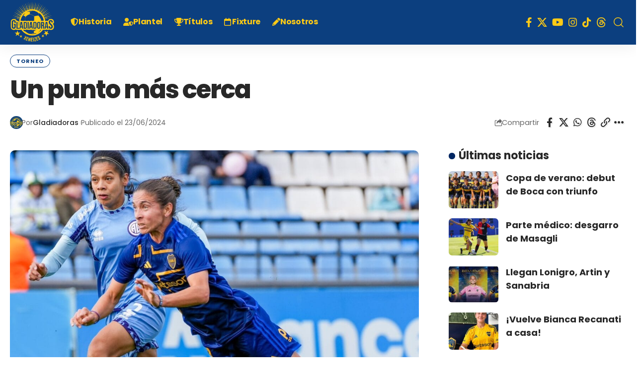

--- FILE ---
content_type: text/html; charset=UTF-8
request_url: https://gladiadorasxeneizes.com/un-punto-mas-cerca/
body_size: 24391
content:
<!DOCTYPE html><html lang="es"><head><script data-no-optimize="1">var litespeed_docref=sessionStorage.getItem("litespeed_docref");litespeed_docref&&(Object.defineProperty(document,"referrer",{get:function(){return litespeed_docref}}),sessionStorage.removeItem("litespeed_docref"));</script> <meta charset="UTF-8" /><meta http-equiv="X-UA-Compatible" content="IE=edge" /><meta name="viewport" content="width=device-width, initial-scale=1.0" /><link rel="profile" href="https://gmpg.org/xfn/11" /> <script type="litespeed/javascript">(()=>{var e={};e.g=function(){if("object"==typeof globalThis)return globalThis;try{return this||new Function("return this")()}catch(e){if("object"==typeof window)return window}}(),function({ampUrl:n,isCustomizePreview:t,isAmpDevMode:r,noampQueryVarName:o,noampQueryVarValue:s,disabledStorageKey:i,mobileUserAgents:a,regexRegex:c}){if("undefined"==typeof sessionStorage)return;const d=new RegExp(c);if(!a.some((e=>{const n=e.match(d);return!(!n||!new RegExp(n[1],n[2]).test(navigator.userAgent))||navigator.userAgent.includes(e)})))return;e.g.addEventListener("DOMContentLiteSpeedLoaded",(()=>{const e=document.getElementById("amp-mobile-version-switcher");if(!e)return;e.hidden=!1;const n=e.querySelector("a[href]");n&&n.addEventListener("click",(()=>{sessionStorage.removeItem(i)}))}));const g=r&&["paired-browsing-non-amp","paired-browsing-amp"].includes(window.name);if(sessionStorage.getItem(i)||t||g)return;const u=new URL(location.href),m=new URL(n);m.hash=u.hash,u.searchParams.has(o)&&s===u.searchParams.get(o)?sessionStorage.setItem(i,"1"):m.href!==u.href&&(window.stop(),location.replace(m.href))}({"ampUrl":"https:\/\/gladiadorasxeneizes.com\/un-punto-mas-cerca\/amp\/","noampQueryVarName":"noamp","noampQueryVarValue":"mobile","disabledStorageKey":"amp_mobile_redirect_disabled","mobileUserAgents":["Mobile","Android","Silk\/","Kindle","BlackBerry","Opera Mini","Opera Mobi"],"regexRegex":"^\\\/((?:.|\\n)+)\\\/([i]*)$","isCustomizePreview":!1,"isAmpDevMode":!1})})()</script> <meta name='robots' content='index, follow, max-image-preview:large, max-snippet:-1, max-video-preview:-1' /><style>img:is([sizes="auto" i], [sizes^="auto," i]) { contain-intrinsic-size: 3000px 1500px }</style><title>Un punto más cerca</title><link rel="preconnect" href="https://fonts.gstatic.com" crossorigin><link rel="preload" as="style" onload="this.onload=null;this.rel='stylesheet'" id="rb-preload-gfonts" href="https://fonts.googleapis.com/css?family=Poppins%3A300%2C400%2C500%2C600%2C700%2C800%2C900%2C100italic%2C200italic%2C300italic%2C400italic%2C500italic%2C600italic%2C700italic%2C800italic%2C900italic%2C&amp;display=swap" crossorigin><noscript><link rel="stylesheet" href="https://fonts.googleapis.com/css?family=Poppins%3A300%2C400%2C500%2C600%2C700%2C800%2C900%2C100italic%2C200italic%2C300italic%2C400italic%2C500italic%2C600italic%2C700italic%2C800italic%2C900italic%2C&amp;display=swap"></noscript><link rel="canonical" href="https://www.gladiadorasxeneizes.com/un-punto-mas-cerca/" /><meta property="og:locale" content="es_ES" /><meta property="og:type" content="article" /><meta property="og:title" content="Un punto más cerca" /><meta property="og:description" content="Las Gladiadoras viajaron a Córdoba y se trajeron un punto tras empatar 1 a 1 ante Belgrano. El gol xeneize lo hizo Andrea Ojeda. El equipo de Florencia Quiñones se enfrentó al siempre difícil Pirata cordobés y comenzó perdiendo. A los 12′ del primer tiempo, Vargas anotó lo que fue el 1 a 0. Y [&hellip;]" /><meta property="og:url" content="https://www.gladiadorasxeneizes.com/un-punto-mas-cerca/" /><meta property="og:site_name" content="Gladiadoras Xeneizes" /><meta property="article:publisher" content="http://www.facebook.com/BocaFutFemenino" /><meta property="article:published_time" content="2024-06-23T20:47:00+00:00" /><meta property="article:modified_time" content="2024-06-24T20:53:23+00:00" /><meta property="og:image" content="https://www.gladiadorasxeneizes.com/wp-content/uploads/2024/06/Andre-Boca-Oficial.jpg" /><meta property="og:image:width" content="1155" /><meta property="og:image:height" content="900" /><meta property="og:image:type" content="image/jpeg" /><meta name="author" content="Gladiadoras" /><meta name="twitter:card" content="summary_large_image" /><meta name="twitter:creator" content="@BocaFutFemenino" /><meta name="twitter:site" content="@BocaFutFemenino" /><meta name="twitter:label1" content="Escrito por" /><meta name="twitter:data1" content="Gladiadoras" /><meta name="twitter:label2" content="Tiempo de lectura" /><meta name="twitter:data2" content="2 minutos" /> <script type="application/ld+json" class="yoast-schema-graph">{"@context":"https://schema.org","@graph":[{"@type":"NewsArticle","@id":"https://www.gladiadorasxeneizes.com/un-punto-mas-cerca/#article","isPartOf":{"@id":"https://www.gladiadorasxeneizes.com/un-punto-mas-cerca/"},"author":{"name":"Gladiadoras","@id":"https://gladiadorasxeneizes.site/#/schema/person/e7de1f0287141c9c88b3baa6648a9a1f"},"headline":"Un punto más cerca","datePublished":"2024-06-23T20:47:00+00:00","dateModified":"2024-06-24T20:53:23+00:00","mainEntityOfPage":{"@id":"https://www.gladiadorasxeneizes.com/un-punto-mas-cerca/"},"wordCount":294,"commentCount":0,"publisher":{"@id":"https://gladiadorasxeneizes.site/#organization"},"image":{"@id":"https://www.gladiadorasxeneizes.com/un-punto-mas-cerca/#primaryimage"},"thumbnailUrl":"https://gladiadorasxeneizes.com/wp-content/uploads/2024/06/Andre-Boca-Oficial.jpg","keywords":["#GladiadorasEnLaBombonera","Andrea Ojeda","boca juniors","fútbol femenino","gladiadoras","Gladiadoras en la Bombonera","gladiadoras xeneizes"],"articleSection":["Torneo"],"inLanguage":"es","potentialAction":[{"@type":"CommentAction","name":"Comment","target":["https://www.gladiadorasxeneizes.com/un-punto-mas-cerca/#respond"]}]},{"@type":["WebPage","ItemPage"],"@id":"https://www.gladiadorasxeneizes.com/un-punto-mas-cerca/","url":"https://www.gladiadorasxeneizes.com/un-punto-mas-cerca/","name":"Un punto más cerca","isPartOf":{"@id":"https://gladiadorasxeneizes.site/#website"},"primaryImageOfPage":{"@id":"https://www.gladiadorasxeneizes.com/un-punto-mas-cerca/#primaryimage"},"image":{"@id":"https://www.gladiadorasxeneizes.com/un-punto-mas-cerca/#primaryimage"},"thumbnailUrl":"https://gladiadorasxeneizes.com/wp-content/uploads/2024/06/Andre-Boca-Oficial.jpg","datePublished":"2024-06-23T20:47:00+00:00","dateModified":"2024-06-24T20:53:23+00:00","breadcrumb":{"@id":"https://www.gladiadorasxeneizes.com/un-punto-mas-cerca/#breadcrumb"},"inLanguage":"es","potentialAction":[{"@type":"ReadAction","target":["https://www.gladiadorasxeneizes.com/un-punto-mas-cerca/"]}]},{"@type":"ImageObject","inLanguage":"es","@id":"https://www.gladiadorasxeneizes.com/un-punto-mas-cerca/#primaryimage","url":"https://gladiadorasxeneizes.com/wp-content/uploads/2024/06/Andre-Boca-Oficial.jpg","contentUrl":"https://gladiadorasxeneizes.com/wp-content/uploads/2024/06/Andre-Boca-Oficial.jpg","width":1155,"height":900,"caption":"Foto: prensa Boca Juniors"},{"@type":"BreadcrumbList","@id":"https://www.gladiadorasxeneizes.com/un-punto-mas-cerca/#breadcrumb","itemListElement":[{"@type":"ListItem","position":1,"name":"Portada","item":"https://gladiadorasxeneizes.com/"},{"@type":"ListItem","position":2,"name":"Un punto más cerca"}]},{"@type":"WebSite","@id":"https://gladiadorasxeneizes.site/#website","url":"https://gladiadorasxeneizes.site/","name":"Gladiadoras Xeneizes","description":"Boca Fútbol Femenino","publisher":{"@id":"https://gladiadorasxeneizes.site/#organization"},"alternateName":"GX","potentialAction":[{"@type":"SearchAction","target":{"@type":"EntryPoint","urlTemplate":"https://gladiadorasxeneizes.site/?s={search_term_string}"},"query-input":{"@type":"PropertyValueSpecification","valueRequired":true,"valueName":"search_term_string"}}],"inLanguage":"es"},{"@type":"Organization","@id":"https://gladiadorasxeneizes.site/#organization","name":"Gladiadoras Xeneizes","url":"https://gladiadorasxeneizes.site/","logo":{"@type":"ImageObject","inLanguage":"es","@id":"https://gladiadorasxeneizes.site/#/schema/logo/image/","url":"https://gladiadorasxeneizes.com/wp-content/uploads/2023/05/GXlogo.png","contentUrl":"https://gladiadorasxeneizes.com/wp-content/uploads/2023/05/GXlogo.png","width":150,"height":150,"caption":"Gladiadoras Xeneizes"},"image":{"@id":"https://gladiadorasxeneizes.site/#/schema/logo/image/"},"sameAs":["http://www.facebook.com/BocaFutFemenino","https://x.com/BocaFutFemenino","https://youtube.com/@Bocafutfemenino","https://instagram.com/BocaFutFemenino/"]},{"@type":"Person","@id":"https://gladiadorasxeneizes.site/#/schema/person/e7de1f0287141c9c88b3baa6648a9a1f","name":"Gladiadoras","image":{"@type":"ImageObject","inLanguage":"es","@id":"https://gladiadorasxeneizes.site/#/schema/person/image/","url":"https://gladiadorasxeneizes.com/wp-content/uploads/2018/05/cropped-Logo-GX-512-1-96x96.jpg","contentUrl":"https://gladiadorasxeneizes.com/wp-content/uploads/2018/05/cropped-Logo-GX-512-1-96x96.jpg","caption":"Gladiadoras"},"sameAs":["https://gladiadorasxeneizes.com"],"url":"https://gladiadorasxeneizes.com/author/gladiadoras/"}]}</script> <meta name="description" content="Las Gladiadoras viajaron a Córdoba y se trajeron un punto tras empatar 1 a 1 ante Belgrano. El gol xeneize lo hizo Andrea Ojeda. El equipo de Florencia Quiñones se enfrentó al siempre difícil Pirata cordobés y comenzó perdiendo. A los 12' del primer tiempo, Vargas anotó lo que fue el 1"><link rel="pingback" href="https://gladiadorasxeneizes.com/xmlrpc.php"/> <script type="application/ld+json">{
    "@context": "https://schema.org",
    "@type": "Organization",
    "legalName": "Gladiadoras Xeneizes",
    "url": "https://gladiadorasxeneizes.com/",
    "logo": "https://gladiadorasxeneizes.com/wp-content/uploads/2018/05/Logo-GX-g.png",
    "sameAs": [
        "https://www.facebook.com/BocaFutFemenino",
        "https://x.com/BocaFutFemenino",
        "https://www.youtube.com/@Bocafutfemenino",
        "https://www.instagram.com/bocafutfemenino/",
        "https://www.tiktok.com/@bocafutfemenino",
        "https://www.threads.net/@bocafutfemenino"
    ]
}</script> <link data-optimized="2" rel="stylesheet" href="https://gladiadorasxeneizes.com/wp-content/litespeed/css/73ec37a9eb374fdbfebd43da69319871.css?ver=f52b6" /><style id='classic-theme-styles-inline-css'>/*! This file is auto-generated */
.wp-block-button__link{color:#fff;background-color:#32373c;border-radius:9999px;box-shadow:none;text-decoration:none;padding:calc(.667em + 2px) calc(1.333em + 2px);font-size:1.125em}.wp-block-file__button{background:#32373c;color:#fff;text-decoration:none}</style><style id='global-styles-inline-css'>:root{--wp--preset--aspect-ratio--square: 1;--wp--preset--aspect-ratio--4-3: 4/3;--wp--preset--aspect-ratio--3-4: 3/4;--wp--preset--aspect-ratio--3-2: 3/2;--wp--preset--aspect-ratio--2-3: 2/3;--wp--preset--aspect-ratio--16-9: 16/9;--wp--preset--aspect-ratio--9-16: 9/16;--wp--preset--color--black: #000000;--wp--preset--color--cyan-bluish-gray: #abb8c3;--wp--preset--color--white: #ffffff;--wp--preset--color--pale-pink: #f78da7;--wp--preset--color--vivid-red: #cf2e2e;--wp--preset--color--luminous-vivid-orange: #ff6900;--wp--preset--color--luminous-vivid-amber: #fcb900;--wp--preset--color--light-green-cyan: #7bdcb5;--wp--preset--color--vivid-green-cyan: #00d084;--wp--preset--color--pale-cyan-blue: #8ed1fc;--wp--preset--color--vivid-cyan-blue: #0693e3;--wp--preset--color--vivid-purple: #9b51e0;--wp--preset--gradient--vivid-cyan-blue-to-vivid-purple: linear-gradient(135deg,rgba(6,147,227,1) 0%,rgb(155,81,224) 100%);--wp--preset--gradient--light-green-cyan-to-vivid-green-cyan: linear-gradient(135deg,rgb(122,220,180) 0%,rgb(0,208,130) 100%);--wp--preset--gradient--luminous-vivid-amber-to-luminous-vivid-orange: linear-gradient(135deg,rgba(252,185,0,1) 0%,rgba(255,105,0,1) 100%);--wp--preset--gradient--luminous-vivid-orange-to-vivid-red: linear-gradient(135deg,rgba(255,105,0,1) 0%,rgb(207,46,46) 100%);--wp--preset--gradient--very-light-gray-to-cyan-bluish-gray: linear-gradient(135deg,rgb(238,238,238) 0%,rgb(169,184,195) 100%);--wp--preset--gradient--cool-to-warm-spectrum: linear-gradient(135deg,rgb(74,234,220) 0%,rgb(151,120,209) 20%,rgb(207,42,186) 40%,rgb(238,44,130) 60%,rgb(251,105,98) 80%,rgb(254,248,76) 100%);--wp--preset--gradient--blush-light-purple: linear-gradient(135deg,rgb(255,206,236) 0%,rgb(152,150,240) 100%);--wp--preset--gradient--blush-bordeaux: linear-gradient(135deg,rgb(254,205,165) 0%,rgb(254,45,45) 50%,rgb(107,0,62) 100%);--wp--preset--gradient--luminous-dusk: linear-gradient(135deg,rgb(255,203,112) 0%,rgb(199,81,192) 50%,rgb(65,88,208) 100%);--wp--preset--gradient--pale-ocean: linear-gradient(135deg,rgb(255,245,203) 0%,rgb(182,227,212) 50%,rgb(51,167,181) 100%);--wp--preset--gradient--electric-grass: linear-gradient(135deg,rgb(202,248,128) 0%,rgb(113,206,126) 100%);--wp--preset--gradient--midnight: linear-gradient(135deg,rgb(2,3,129) 0%,rgb(40,116,252) 100%);--wp--preset--font-size--small: 13px;--wp--preset--font-size--medium: 20px;--wp--preset--font-size--large: 36px;--wp--preset--font-size--x-large: 42px;--wp--preset--spacing--20: 0.44rem;--wp--preset--spacing--30: 0.67rem;--wp--preset--spacing--40: 1rem;--wp--preset--spacing--50: 1.5rem;--wp--preset--spacing--60: 2.25rem;--wp--preset--spacing--70: 3.38rem;--wp--preset--spacing--80: 5.06rem;--wp--preset--shadow--natural: 6px 6px 9px rgba(0, 0, 0, 0.2);--wp--preset--shadow--deep: 12px 12px 50px rgba(0, 0, 0, 0.4);--wp--preset--shadow--sharp: 6px 6px 0px rgba(0, 0, 0, 0.2);--wp--preset--shadow--outlined: 6px 6px 0px -3px rgba(255, 255, 255, 1), 6px 6px rgba(0, 0, 0, 1);--wp--preset--shadow--crisp: 6px 6px 0px rgba(0, 0, 0, 1);}:where(.is-layout-flex){gap: 0.5em;}:where(.is-layout-grid){gap: 0.5em;}body .is-layout-flex{display: flex;}.is-layout-flex{flex-wrap: wrap;align-items: center;}.is-layout-flex > :is(*, div){margin: 0;}body .is-layout-grid{display: grid;}.is-layout-grid > :is(*, div){margin: 0;}:where(.wp-block-columns.is-layout-flex){gap: 2em;}:where(.wp-block-columns.is-layout-grid){gap: 2em;}:where(.wp-block-post-template.is-layout-flex){gap: 1.25em;}:where(.wp-block-post-template.is-layout-grid){gap: 1.25em;}.has-black-color{color: var(--wp--preset--color--black) !important;}.has-cyan-bluish-gray-color{color: var(--wp--preset--color--cyan-bluish-gray) !important;}.has-white-color{color: var(--wp--preset--color--white) !important;}.has-pale-pink-color{color: var(--wp--preset--color--pale-pink) !important;}.has-vivid-red-color{color: var(--wp--preset--color--vivid-red) !important;}.has-luminous-vivid-orange-color{color: var(--wp--preset--color--luminous-vivid-orange) !important;}.has-luminous-vivid-amber-color{color: var(--wp--preset--color--luminous-vivid-amber) !important;}.has-light-green-cyan-color{color: var(--wp--preset--color--light-green-cyan) !important;}.has-vivid-green-cyan-color{color: var(--wp--preset--color--vivid-green-cyan) !important;}.has-pale-cyan-blue-color{color: var(--wp--preset--color--pale-cyan-blue) !important;}.has-vivid-cyan-blue-color{color: var(--wp--preset--color--vivid-cyan-blue) !important;}.has-vivid-purple-color{color: var(--wp--preset--color--vivid-purple) !important;}.has-black-background-color{background-color: var(--wp--preset--color--black) !important;}.has-cyan-bluish-gray-background-color{background-color: var(--wp--preset--color--cyan-bluish-gray) !important;}.has-white-background-color{background-color: var(--wp--preset--color--white) !important;}.has-pale-pink-background-color{background-color: var(--wp--preset--color--pale-pink) !important;}.has-vivid-red-background-color{background-color: var(--wp--preset--color--vivid-red) !important;}.has-luminous-vivid-orange-background-color{background-color: var(--wp--preset--color--luminous-vivid-orange) !important;}.has-luminous-vivid-amber-background-color{background-color: var(--wp--preset--color--luminous-vivid-amber) !important;}.has-light-green-cyan-background-color{background-color: var(--wp--preset--color--light-green-cyan) !important;}.has-vivid-green-cyan-background-color{background-color: var(--wp--preset--color--vivid-green-cyan) !important;}.has-pale-cyan-blue-background-color{background-color: var(--wp--preset--color--pale-cyan-blue) !important;}.has-vivid-cyan-blue-background-color{background-color: var(--wp--preset--color--vivid-cyan-blue) !important;}.has-vivid-purple-background-color{background-color: var(--wp--preset--color--vivid-purple) !important;}.has-black-border-color{border-color: var(--wp--preset--color--black) !important;}.has-cyan-bluish-gray-border-color{border-color: var(--wp--preset--color--cyan-bluish-gray) !important;}.has-white-border-color{border-color: var(--wp--preset--color--white) !important;}.has-pale-pink-border-color{border-color: var(--wp--preset--color--pale-pink) !important;}.has-vivid-red-border-color{border-color: var(--wp--preset--color--vivid-red) !important;}.has-luminous-vivid-orange-border-color{border-color: var(--wp--preset--color--luminous-vivid-orange) !important;}.has-luminous-vivid-amber-border-color{border-color: var(--wp--preset--color--luminous-vivid-amber) !important;}.has-light-green-cyan-border-color{border-color: var(--wp--preset--color--light-green-cyan) !important;}.has-vivid-green-cyan-border-color{border-color: var(--wp--preset--color--vivid-green-cyan) !important;}.has-pale-cyan-blue-border-color{border-color: var(--wp--preset--color--pale-cyan-blue) !important;}.has-vivid-cyan-blue-border-color{border-color: var(--wp--preset--color--vivid-cyan-blue) !important;}.has-vivid-purple-border-color{border-color: var(--wp--preset--color--vivid-purple) !important;}.has-vivid-cyan-blue-to-vivid-purple-gradient-background{background: var(--wp--preset--gradient--vivid-cyan-blue-to-vivid-purple) !important;}.has-light-green-cyan-to-vivid-green-cyan-gradient-background{background: var(--wp--preset--gradient--light-green-cyan-to-vivid-green-cyan) !important;}.has-luminous-vivid-amber-to-luminous-vivid-orange-gradient-background{background: var(--wp--preset--gradient--luminous-vivid-amber-to-luminous-vivid-orange) !important;}.has-luminous-vivid-orange-to-vivid-red-gradient-background{background: var(--wp--preset--gradient--luminous-vivid-orange-to-vivid-red) !important;}.has-very-light-gray-to-cyan-bluish-gray-gradient-background{background: var(--wp--preset--gradient--very-light-gray-to-cyan-bluish-gray) !important;}.has-cool-to-warm-spectrum-gradient-background{background: var(--wp--preset--gradient--cool-to-warm-spectrum) !important;}.has-blush-light-purple-gradient-background{background: var(--wp--preset--gradient--blush-light-purple) !important;}.has-blush-bordeaux-gradient-background{background: var(--wp--preset--gradient--blush-bordeaux) !important;}.has-luminous-dusk-gradient-background{background: var(--wp--preset--gradient--luminous-dusk) !important;}.has-pale-ocean-gradient-background{background: var(--wp--preset--gradient--pale-ocean) !important;}.has-electric-grass-gradient-background{background: var(--wp--preset--gradient--electric-grass) !important;}.has-midnight-gradient-background{background: var(--wp--preset--gradient--midnight) !important;}.has-small-font-size{font-size: var(--wp--preset--font-size--small) !important;}.has-medium-font-size{font-size: var(--wp--preset--font-size--medium) !important;}.has-large-font-size{font-size: var(--wp--preset--font-size--large) !important;}.has-x-large-font-size{font-size: var(--wp--preset--font-size--x-large) !important;}
:where(.wp-block-post-template.is-layout-flex){gap: 1.25em;}:where(.wp-block-post-template.is-layout-grid){gap: 1.25em;}
:where(.wp-block-columns.is-layout-flex){gap: 2em;}:where(.wp-block-columns.is-layout-grid){gap: 2em;}
:root :where(.wp-block-pullquote){font-size: 1.5em;line-height: 1.6;}</style><style id='elementor-frontend-inline-css'>.elementor-kit-7270{--e-global-color-primary:#6EC1E4;--e-global-color-secondary:#54595F;--e-global-color-text:#7A7A7A;--e-global-color-accent:#61CE70;--e-global-typography-primary-font-family:"Roboto";--e-global-typography-primary-font-weight:600;--e-global-typography-secondary-font-family:"Roboto Slab";--e-global-typography-secondary-font-weight:400;--e-global-typography-text-font-family:"Roboto";--e-global-typography-text-font-weight:400;--e-global-typography-accent-font-family:"Roboto";--e-global-typography-accent-font-weight:500;}.elementor-section.elementor-section-boxed > .elementor-container{max-width:1140px;}.e-con{--container-max-width:1140px;}.elementor-widget:not(:last-child){margin-block-end:20px;}.elementor-element{--widgets-spacing:20px 20px;--widgets-spacing-row:20px;--widgets-spacing-column:20px;}{}h1.entry-title{display:var(--page-title-display);}@media(max-width:1024px){.elementor-section.elementor-section-boxed > .elementor-container{max-width:1024px;}.e-con{--container-max-width:1024px;}}@media(max-width:767px){.elementor-section.elementor-section-boxed > .elementor-container{max-width:767px;}.e-con{--container-max-width:767px;}}</style><style id='foxiz-main-inline-css'>:root {--body-family:Poppins;--body-fweight:400;--body-fsize:18px;--h1-family:Poppins;--h1-fweight:800;--h1-fspace:-2px;--h2-family:Poppins;--h2-fweight:800;--h2-fsize:34px;--h3-family:Poppins;--h3-fweight:800;--h3-fsize:26px;--h4-family:Poppins;--h4-fweight:800;--h4-fsize:22px;--h5-family:Poppins;--h5-fweight:700;--h5-fsize:18px;--h6-family:Poppins;--h6-fweight:700;--h6-fsize:16px;--cat-family:Poppins;--cat-fweight:700;--cat-fsize:14px;--meta-family:Poppins;--meta-fweight:400;--meta-fsize:12px;--meta-b-family:Poppins;--meta-b-fweight:500;--input-family:Poppins;--input-fweight:400;--btn-family:Poppins;--btn-fweight:800;--menu-family:Poppins;--menu-fweight:700;--menu-fsize:16px;--submenu-family:Poppins;--submenu-fweight:700;--submenu-fsize:15px;--dwidgets-family:Poppins;--dwidgets-fweight:700;--dwidgets-fsize:18px;--headline-family:Poppins, Arial, Helvetica, sans-serif;--headline-fweight:800;--headline-fsize:50px;--tagline-family:Poppins;--tagline-fweight:400;--tagline-fsize:20px;--heading-family:Poppins;--heading-fweight:700;--subheading-family:Poppins;--subheading-fweight:400;--quote-family:Poppins;--quote-fweight:300;--quote-fspace:0px;--excerpt-family:Poppins;--bcrumb-family:Poppins;--bcrumb-fweight:500;--bcrumb-transform:none;--bcrumb-fsize:12px;--headline-s-fsize : 50px;--tagline-s-fsize : 20px;}@media (max-width: 1024px) {body {--h2-fsize : 30px;--h3-fsize : 22px;--h4-fsize : 18px;--h5-fsize : 16px;--h6-fsize : 14px;--headline-fsize : 40px;--headline-s-fsize : 40px;--tagline-fsize : 17px;--tagline-s-fsize : 17px;}}@media (max-width: 767px) {body {--h2-fsize : 26px;--h3-fsize : 18px;--h4-fsize : 17px;--h5-fsize : 16px;--h6-fsize : 14px;--headline-fsize : 40px;--headline-s-fsize : 40px;--tagline-fsize : 16px;--tagline-s-fsize : 16px;}}:root {--g-color :#002662;--g-color-90 :#002662e6;--dark-accent :#002662;--dark-accent-90 :#002662e6;--dark-accent-0 :#00266200;--live-color :#fab90b;--hyperlink-color :#1e73be;}[data-theme="dark"], .light-scheme {--excerpt-color :#eeeeee;--sponsor-color :#ffffff;--live-color :#fab90b;}.is-hd-1, .is-hd-2, .is-hd-3 {--nav-bg: #0c3f7f;--nav-bg-from: #0c3f7f;--nav-bg-to: #0c3f7f;--nav-color :#feca15;--nav-color-10 :#feca151a;--nav-color-h :#edb100;--nav-color-h-accent :#fab90b;--nav-height :90px;--hd-logo-height :90px;}.is-hd-4 {--nav-bg: #0c3f7f;--nav-bg-from: #0c3f7f;--nav-bg-to: #0c3f7f;}[data-theme="dark"].is-hd-4 {--nav-bg: #191c20;--nav-bg-from: #191c20;--nav-bg-to: #191c20;}.is-hd-5, body.is-hd-5:not(.sticky-on) {--nav-bg: #0c3f7f;--nav-bg-from: #0c3f7f;--nav-bg-to: #0c3f7f;--nav-color :#feca15;--nav-color-10 :#feca151a;}[data-theme="dark"].is-hd-5, [data-theme="dark"].is-hd-5:not(.sticky-on) {--nav-bg: #191c20;--nav-bg-from: #191c20;--nav-bg-to: #191c20;}:root {--mbnav-bg: #0c3f7f;--mbnav-bg-from: #0c3f7f;--mbnav-bg-to: #0c3f7f;--mbnav-color :#ffffff;}.p-category {--cat-highlight : #0c3f7f;--cat-highlight-90 : #0c3f7fe6;--cat-fcolor : #0c3f7f;}[data-theme="dark"] .p-category, .light-scheme .p-category, [data-theme="dark"] .meta-category, .light-scheme .meta-category {--cat-highlight : #feca15;--cat-highlight-90 : #feca15e6;--cat-fcolor : #feca15;}:root {--subnav-bg: #0c3f7f;--subnav-bg-from: #0c3f7f;--subnav-bg-to: #0c3f7f;--subnav-color :#ffffff;--subnav-color-10 :#ffffff1a;--cp-spacing :1.4rem;--privacy-bg-color :#002662;--privacy-color :#ffffff;--topad-spacing :15px;--round-3 :7px;--round-5 :10px;--round-7 :15px;--input-bg : transparent;--input-border : 1px solid var(--flex-gray-15);--hyperlink-color :#1e73be;--hyperlink-line-color :#1e73be;--single-category-fsize :11px;--s-content-width : 760px;--max-width-wo-sb : 840px;--s-sidebar-padding :-10%;--m-icon-spacing : 7px;--caption-bdisplay : none;}[data-theme="dark"], .light-scheme {--privacy-bg-color :#002662;--privacy-color :#ffffff;--hyperlink-color :#fab90b;--hyperlink-line-color :#fab90b; }.p-readmore { font-family:Poppins;font-weight:800;}.mobile-menu > li > a  { font-family:Poppins;font-weight:700;}.mobile-menu .sub-menu a, .logged-mobile-menu a { font-family:Poppins;font-weight:700;}.mobile-qview a { font-family:Poppins;font-weight:900;}.search-header:before { background-repeat : no-repeat;background-size : cover;background-attachment : scroll;background-position : center center;}[data-theme="dark"] .search-header:before { background-repeat : no-repeat;background-size : cover;background-attachment : scroll;background-position : center center;}.footer-has-bg { background-color : #88888812;}#amp-mobile-version-switcher { display: none; }input[type="text"]:focus, input[type="tel"]:focus , input[type="password"]:focus,input[type="email"]:focus, input[type="url"]:focus, input[type="search"]:focus, input[type="number"]:focus,textarea:focus { border-color: currentColor; }.header-social-list { font-size: 20px;}@media (min-width: 1025px) { .grid-container > .sidebar-wrap { flex: 0 0 32%; width: 32%; } .grid-container > .s-ct { flex: 0 0 67.9%; width: 67.9%; } }@media (max-width: 767px) { .header-social-list { font-size: 17px;} }</style> <script type="litespeed/javascript" data-src="https://gladiadorasxeneizes.com/wp-includes/js/jquery/jquery.min.js" id="jquery-core-js"></script> <link rel="preload" href="https://gladiadorasxeneizes.com/wp-content/themes/foxiz/assets/fonts/icons.woff2?ver=2.5.0" as="font" type="font/woff2" crossorigin="anonymous"><link rel="preload" href="https://gladiadorasxeneizes.com/wp-content/themes/foxiz/assets/fonts/fa-brands-400.woff2" as="font" type="font/woff2" crossorigin="anonymous"><link rel="preload" href="https://gladiadorasxeneizes.com/wp-content/themes/foxiz/assets/fonts/fa-regular-400.woff2" as="font" type="font/woff2" crossorigin="anonymous"><link rel="alternate" title="oEmbed (JSON)" type="application/json+oembed" href="https://gladiadorasxeneizes.com/wp-json/oembed/1.0/embed?url=https%3A%2F%2Fgladiadorasxeneizes.com%2Fun-punto-mas-cerca%2F" /><link rel="alternate" title="oEmbed (XML)" type="text/xml+oembed" href="https://gladiadorasxeneizes.com/wp-json/oembed/1.0/embed?url=https%3A%2F%2Fgladiadorasxeneizes.com%2Fun-punto-mas-cerca%2F&#038;format=xml" /><link rel="alternate" type="text/html" media="only screen and (max-width: 640px)" href="https://gladiadorasxeneizes.com/un-punto-mas-cerca/amp/"><meta name="generator" content="Elementor 3.34.0-dev1; features: e_font_icon_svg, additional_custom_breakpoints; settings: css_print_method-internal, google_font-enabled, font_display-swap"> <script type="application/ld+json">{
    "@context": "https://schema.org",
    "@type": "WebSite",
    "@id": "https://gladiadorasxeneizes.com/#website",
    "url": "https://gladiadorasxeneizes.com/",
    "name": "Gladiadoras Xeneizes",
    "potentialAction": {
        "@type": "SearchAction",
        "target": "https://gladiadorasxeneizes.com/?s={search_term_string}",
        "query-input": "required name=search_term_string"
    }
}</script> <style>.e-con.e-parent:nth-of-type(n+4):not(.e-lazyloaded):not(.e-no-lazyload),
				.e-con.e-parent:nth-of-type(n+4):not(.e-lazyloaded):not(.e-no-lazyload) * {
					background-image: none !important;
				}
				@media screen and (max-height: 1024px) {
					.e-con.e-parent:nth-of-type(n+3):not(.e-lazyloaded):not(.e-no-lazyload),
					.e-con.e-parent:nth-of-type(n+3):not(.e-lazyloaded):not(.e-no-lazyload) * {
						background-image: none !important;
					}
				}
				@media screen and (max-height: 640px) {
					.e-con.e-parent:nth-of-type(n+2):not(.e-lazyloaded):not(.e-no-lazyload),
					.e-con.e-parent:nth-of-type(n+2):not(.e-lazyloaded):not(.e-no-lazyload) * {
						background-image: none !important;
					}
				}</style><link rel="amphtml" href="https://gladiadorasxeneizes.com/un-punto-mas-cerca/amp/"><style>#amp-mobile-version-switcher{left:0;position:absolute;width:100%;z-index:100}#amp-mobile-version-switcher>a{background-color:#444;border:0;color:#eaeaea;display:block;font-family:-apple-system,BlinkMacSystemFont,Segoe UI,Roboto,Oxygen-Sans,Ubuntu,Cantarell,Helvetica Neue,sans-serif;font-size:16px;font-weight:600;padding:15px 0;text-align:center;-webkit-text-decoration:none;text-decoration:none}#amp-mobile-version-switcher>a:active,#amp-mobile-version-switcher>a:focus,#amp-mobile-version-switcher>a:hover{-webkit-text-decoration:underline;text-decoration:underline}</style><script type="application/ld+json">{
    "@context": "https://schema.org",
    "@type": "NewsArticle",
    "headline": "Un punto m\u00e1s cerca",
    "description": "Las Gladiadoras viajaron a C\u00f3rdoba y se trajeron un punto tras empatar 1 a 1 ante Belgrano. El gol xeneize lo hizo Andrea Ojeda. El equipo de Florencia Qui\u00f1ones se enfrent\u00f3 al siempre dif\u00edcil Pirata cordob\u00e9s y comenz\u00f3 perdiendo. A los 12' del primer tiempo, Vargas anot\u00f3 lo que fue el 1",
    "mainEntityOfPage": {
        "@type": "WebPage",
        "@id": "https://gladiadorasxeneizes.com/un-punto-mas-cerca/"
    },
    "author": {
        "@type": "Person",
        "name": "Gladiadoras",
        "url": "https://gladiadorasxeneizes.com"
    },
    "publisher": {
        "@type": "Organization",
        "name": "Gladiadoras Xeneizes",
        "url": "https://gladiadorasxeneizes.com/",
        "logo": {
            "@type": "ImageObject",
            "url": "https://gladiadorasxeneizes.com/wp-content/uploads/2018/05/Logo-GX-g.png"
        }
    },
    "dateModified": "2024-06-24T17:53:23-03:00",
    "datePublished": "2024-06-23T17:47:00-03:00",
    "image": {
        "@type": "ImageObject",
        "url": "https://gladiadorasxeneizes.com/wp-content/uploads/2024/06/Andre-Boca-Oficial.jpg",
        "width": "1155",
        "height": "900"
    },
    "commentCount": 0,
    "articleSection": [
        "Torneo"
    ]
}</script> <meta property="og:description" content="Las Gladiadoras viajaron a Córdoba y se trajeron un punto tras empatar 1 a 1 ante Belgrano. El gol xeneize lo hizo Andrea Ojeda. El equipo de Florencia Quiñones se enfrentó al siempre difícil Pirat…"/><meta property="og:site_name" content="Gladiadoras Xeneizes"/><meta property="og:locale" content="es"/><meta property="fb:facebook_app_id" content=""/><meta property="og:type" content="article"/><meta property="og:title" content="Un punto más cerca"/><meta property="og:url" content="https://gladiadorasxeneizes.com/un-punto-mas-cerca/"/><meta property="og:image" content="https://gladiadorasxeneizes.com/wp-content/uploads/2024/06/Andre-Boca-Oficial.jpg"/><meta property="og:image:width" content="1155"/><meta property="og:image:height" content="900"/><meta property="article:published_time" content="2024-06-23T17:47:00-03:00"/><meta property="article:modified_time" content="2024-06-24T17:53:23-03:00"/><meta name="author" content="Gladiadoras"/><meta name="twitter:card" content="summary_large_image"/><meta name="twitter:creator" content="@BocaFutFemenino"/><meta name="twitter:label1" content="Written by"/><meta name="twitter:data1" content="Gladiadoras"/><meta property="og:image:secure_url" content="https://gladiadorasxeneizes.com/wp-content/uploads/2024/06/Andre-Boca-Oficial.jpg"/><link rel="icon" href="https://gladiadorasxeneizes.com/wp-content/uploads/2018/05/Logo-GX-512-32x32.jpg" sizes="32x32" /><link rel="icon" href="https://gladiadorasxeneizes.com/wp-content/uploads/2018/05/Logo-GX-512-300x300.jpg" sizes="192x192" /><link rel="apple-touch-icon" href="https://gladiadorasxeneizes.com/wp-content/uploads/2018/05/Logo-GX-512-300x300.jpg" /><meta name="msapplication-TileImage" content="https://gladiadorasxeneizes.com/wp-content/uploads/2018/05/Logo-GX-512-300x300.jpg" /> <script type="litespeed/javascript" data-src="https://pagead2.googlesyndication.com/pagead/js/adsbygoogle.js?client=ca-pub-1907226392971535"
     crossorigin="anonymous"></script> <script custom-element="amp-auto-ads"
        type="litespeed/javascript" data-src="https://cdn.ampproject.org/v0/amp-auto-ads-0.1.js"></script> </head><body class="wp-singular post-template-default single single-post postid-6890 single-format-standard wp-embed-responsive wp-theme-foxiz personalized-all elementor-beta elementor-default elementor-kit-7270 menu-ani-4 hover-ani-8 btn-ani-3 btn-transform-1 is-rm-simple lmeta-dot loader-4 dark-sw-1 is-hd-1 is-standard-1 is-backtop  is-mstick" data-theme="default"><div class="site-outer"><div id="site-header" class="header-wrap rb-section header-set-1 header-1 header-wrapper style-shadow has-quick-menu"><div id="navbar-outer" class="navbar-outer"><div id="sticky-holder" class="sticky-holder"><div class="navbar-wrap"><div class="rb-container edge-padding"><div class="navbar-inner"><div class="navbar-left"><div class="logo-wrap is-image-logo site-branding">
<a href="https://gladiadorasxeneizes.com/" class="logo" title="Gladiadoras Xeneizes">
<img data-lazyloaded="1" src="[data-uri]" fetchpriority="high" class="logo-default" data-mode="default" height="300" width="300" data-src="https://gladiadorasxeneizes.com/wp-content/uploads/2018/05/Logo-GX-g.png" alt="Gladiadoras Xeneizes" decoding="async" loading="eager"><img data-lazyloaded="1" src="[data-uri]" class="logo-dark" data-mode="dark" height="300" width="300" data-src="https://gladiadorasxeneizes.com/wp-content/uploads/2018/05/Logo-GX-g.png" alt="Gladiadoras Xeneizes" decoding="async" loading="eager"><img data-lazyloaded="1" src="[data-uri]" class="logo-transparent" height="300" width="300" data-src="https://gladiadorasxeneizes.com/wp-content/uploads/2018/05/Logo-GX-g.png" alt="Gladiadoras Xeneizes" decoding="async" loading="eager">			</a></div><nav id="site-navigation" class="main-menu-wrap" aria-label="main menu"><ul id="menu-main-menu-1" class="main-menu rb-menu large-menu" itemscope itemtype="https://www.schema.org/SiteNavigationElement"><li class="menu-item menu-item-type-post_type menu-item-object-page menu-item-5184"><a href="https://gladiadorasxeneizes.com/historia/"><span><i class="menu-item-icon fas fa-shield-alt" aria-hidden="true"></i>Historia</span></a></li><li class="menu-item menu-item-type-post_type menu-item-object-page menu-item-5181"><a href="https://gladiadorasxeneizes.com/plantel/"><span><i class="menu-item-icon fas fa-user-shield" aria-hidden="true"></i>Plantel</span></a></li><li class="menu-item menu-item-type-post_type menu-item-object-page menu-item-5183"><a href="https://gladiadorasxeneizes.com/titulos/"><span><i class="menu-item-icon fas fa-trophy" aria-hidden="true"></i>Títulos</span></a></li><li class="menu-item menu-item-type-custom menu-item-object-custom menu-item-7345"><a href="https://gladiadorasxeneizes.com/fixture"><span><i class="menu-item-icon fa-regular fa-calendar" aria-hidden="true"></i>Fixture</span></a></li><li class="menu-item menu-item-type-post_type menu-item-object-page menu-item-5182"><a href="https://gladiadorasxeneizes.com/nosotros/"><span><i class="menu-item-icon fas fa-pencil-alt" aria-hidden="true"></i>Nosotros</span></a></li></ul></nav></div><div class="navbar-right"><div class="header-social-list wnav-holder"><a class="social-link-facebook" aria-label="Facebook" data-title="Facebook" href="https://www.facebook.com/BocaFutFemenino" target="_blank" rel="noopener nofollow"><i class="rbi rbi-facebook" aria-hidden="true"></i></a><a class="social-link-twitter" aria-label="X" data-title="X" href="https://x.com/BocaFutFemenino" target="_blank" rel="noopener nofollow"><i class="rbi rbi-twitter" aria-hidden="true"></i></a><a class="social-link-youtube" aria-label="YouTube" data-title="YouTube" href="https://www.youtube.com/@Bocafutfemenino" target="_blank" rel="noopener nofollow"><i class="rbi rbi-youtube" aria-hidden="true"></i></a><a class="social-link-instagram" aria-label="Instagram" data-title="Instagram" href="https://www.instagram.com/bocafutfemenino/" target="_blank" rel="noopener nofollow"><i class="rbi rbi-instagram" aria-hidden="true"></i></a><a class="social-link-tiktok" aria-label="TikTok" data-title="TikTok" href="https://www.tiktok.com/@bocafutfemenino" target="_blank" rel="noopener nofollow"><i class="rbi rbi-tiktok" aria-hidden="true"></i></a><a class="social-link-threads" aria-label="Threads" data-title="Threads" href="https://www.threads.net/@bocafutfemenino" target="_blank" rel="noopener nofollow"><i class="rbi rbi-threads" aria-hidden="true"></i></a></div><div class="wnav-holder w-header-search header-dropdown-outer">
<a href="#" data-title="Search" class="icon-holder header-element search-btn search-trigger" aria-label="search">
<i class="rbi rbi-search wnav-icon" aria-hidden="true"></i>							</a><div class="header-dropdown"><div class="header-search-form is-icon-layout"><form method="get" action="https://gladiadorasxeneizes.com/" class="rb-search-form live-search-form"  data-search="post" data-limit="0" data-follow="0" data-tax="category" data-dsource="0"  data-ptype=""><div class="search-form-inner"><span class="search-icon"><i class="rbi rbi-search" aria-hidden="true"></i></span><span class="search-text"><input type="text" class="field" placeholder="Buscar..." value="" name="s"/></span><span class="rb-search-submit"><input type="submit" value="Search"/><i class="rbi rbi-cright" aria-hidden="true"></i></span><span class="live-search-animation rb-loader"></span></div><div class="live-search-response"></div></form></div></div></div></div></div></div></div><div id="header-mobile" class="header-mobile"><div class="header-mobile-wrap"><div class="mbnav mbnav-center edge-padding"><div class="navbar-left"><div class="mobile-toggle-wrap">
<a href="#" class="mobile-menu-trigger" aria-label="mobile trigger">		<span class="burger-icon"><span></span><span></span><span></span></span>
</a></div></div><div class="navbar-center"><div class="mobile-logo-wrap is-image-logo site-branding">
<a href="https://gladiadorasxeneizes.com/" title="Gladiadoras Xeneizes">
<img data-lazyloaded="1" src="[data-uri]" fetchpriority="high" class="logo-default" data-mode="default" height="300" width="300" data-src="https://gladiadorasxeneizes.com/wp-content/uploads/2018/05/Logo-GX-g.png" alt="Gladiadoras Xeneizes" decoding="async" loading="eager"><img data-lazyloaded="1" src="[data-uri]" class="logo-dark" data-mode="dark" height="300" width="300" data-src="https://gladiadorasxeneizes.com/wp-content/uploads/2018/05/Logo-GX-g.png" alt="Gladiadoras Xeneizes" decoding="async" loading="eager">			</a></div></div><div class="navbar-right"></div></div><div class="mobile-qview"><ul id="menu-main-menu-2" class="mobile-qview-inner"><li class="menu-item menu-item-type-post_type menu-item-object-page menu-item-5184"><a href="https://gladiadorasxeneizes.com/historia/"><span><i class="menu-item-icon fas fa-shield-alt" aria-hidden="true"></i>Historia</span></a></li><li class="menu-item menu-item-type-post_type menu-item-object-page menu-item-5181"><a href="https://gladiadorasxeneizes.com/plantel/"><span><i class="menu-item-icon fas fa-user-shield" aria-hidden="true"></i>Plantel</span></a></li><li class="menu-item menu-item-type-post_type menu-item-object-page menu-item-5183"><a href="https://gladiadorasxeneizes.com/titulos/"><span><i class="menu-item-icon fas fa-trophy" aria-hidden="true"></i>Títulos</span></a></li><li class="menu-item menu-item-type-custom menu-item-object-custom menu-item-7345"><a href="https://gladiadorasxeneizes.com/fixture"><span><i class="menu-item-icon fa-regular fa-calendar" aria-hidden="true"></i>Fixture</span></a></li><li class="menu-item menu-item-type-post_type menu-item-object-page menu-item-5182"><a href="https://gladiadorasxeneizes.com/nosotros/"><span><i class="menu-item-icon fas fa-pencil-alt" aria-hidden="true"></i>Nosotros</span></a></li></ul></div></div><div class="mobile-collapse"><div class="collapse-holder"><div class="collapse-inner"><div class="mobile-search-form edge-padding"><div class="header-search-form is-form-layout">
<span class="h5">Buscar</span><form method="get" action="https://gladiadorasxeneizes.com/" class="rb-search-form"  data-search="post" data-limit="0" data-follow="0" data-tax="category" data-dsource="0"  data-ptype=""><div class="search-form-inner"><span class="search-icon"><i class="rbi rbi-search" aria-hidden="true"></i></span><span class="search-text"><input type="text" class="field" placeholder="Buscar..." value="" name="s"/></span><span class="rb-search-submit"><input type="submit" value="Search"/><i class="rbi rbi-cright" aria-hidden="true"></i></span></div></form></div></div><nav class="mobile-menu-wrap edge-padding"><ul id="mobile-menu" class="mobile-menu"><li class="menu-item menu-item-type-post_type menu-item-object-page menu-item-5184"><a href="https://gladiadorasxeneizes.com/historia/"><span><i class="menu-item-icon fas fa-shield-alt" aria-hidden="true"></i>Historia</span></a></li><li class="menu-item menu-item-type-post_type menu-item-object-page menu-item-5181"><a href="https://gladiadorasxeneizes.com/plantel/"><span><i class="menu-item-icon fas fa-user-shield" aria-hidden="true"></i>Plantel</span></a></li><li class="menu-item menu-item-type-post_type menu-item-object-page menu-item-5183"><a href="https://gladiadorasxeneizes.com/titulos/"><span><i class="menu-item-icon fas fa-trophy" aria-hidden="true"></i>Títulos</span></a></li><li class="menu-item menu-item-type-custom menu-item-object-custom menu-item-7345"><a href="https://gladiadorasxeneizes.com/fixture"><span><i class="menu-item-icon fa-regular fa-calendar" aria-hidden="true"></i>Fixture</span></a></li><li class="menu-item menu-item-type-post_type menu-item-object-page menu-item-5182"><a href="https://gladiadorasxeneizes.com/nosotros/"><span><i class="menu-item-icon fas fa-pencil-alt" aria-hidden="true"></i>Nosotros</span></a></li></ul></nav><div class="collapse-sections"><div class="mobile-socials">
<span class="mobile-social-title h6">Seguinos</span>
<a class="social-link-facebook" aria-label="Facebook" data-title="Facebook" href="https://www.facebook.com/BocaFutFemenino" target="_blank" rel="noopener nofollow"><i class="rbi rbi-facebook" aria-hidden="true"></i></a><a class="social-link-twitter" aria-label="X" data-title="X" href="https://x.com/BocaFutFemenino" target="_blank" rel="noopener nofollow"><i class="rbi rbi-twitter" aria-hidden="true"></i></a><a class="social-link-youtube" aria-label="YouTube" data-title="YouTube" href="https://www.youtube.com/@Bocafutfemenino" target="_blank" rel="noopener nofollow"><i class="rbi rbi-youtube" aria-hidden="true"></i></a><a class="social-link-instagram" aria-label="Instagram" data-title="Instagram" href="https://www.instagram.com/bocafutfemenino/" target="_blank" rel="noopener nofollow"><i class="rbi rbi-instagram" aria-hidden="true"></i></a><a class="social-link-tiktok" aria-label="TikTok" data-title="TikTok" href="https://www.tiktok.com/@bocafutfemenino" target="_blank" rel="noopener nofollow"><i class="rbi rbi-tiktok" aria-hidden="true"></i></a><a class="social-link-threads" aria-label="Threads" data-title="Threads" href="https://www.threads.net/@bocafutfemenino" target="_blank" rel="noopener nofollow"><i class="rbi rbi-threads" aria-hidden="true"></i></a></div></div></div></div></div></div></div></div></div><div class="site-wrap">
<amp-auto-ads type="adsense"
data-ad-client="ca-pub-1907226392971535">
</amp-auto-ads><div id="single-post-infinite" class="single-post-infinite none-mobile-sb" data-nextposturl="https://gladiadorasxeneizes.com/manana-de-goles-ante-san-lorenzo/"><div class="single-post-outer activated" data-postid="6890" data-postlink="https://gladiadorasxeneizes.com/un-punto-mas-cerca/"><div class="single-standard-1 is-sidebar-right sticky-sidebar"><div class="rb-s-container edge-padding"><article id="post-6890" class="post-6890 post type-post status-publish format-standard has-post-thumbnail category-torneo tag-gladiadorasenlabombonera tag-andrea-ojeda tag-boca-juniors tag-futbol-femenino tag-gladiadoras tag-gladiadoras-en-la-bombonera tag-gladiadoras-xeneizes"><header class="single-header"><div class="s-cats ecat-border custom-size"><div class="p-categories"><a class="p-category category-id-315" href="https://gladiadorasxeneizes.com/seccion/torneo/" rel="category">Torneo</a></div></div><h1 class="s-title fw-headline">Un punto más cerca</h1><div class="single-meta meta-s-default yes-0 is-meta-author-text"><div class="smeta-in"><div class="smeta-sec"><div class="p-meta"><div class="meta-inner is-meta">		<a class="meta-el meta-avatar" href="https://gladiadorasxeneizes.com/author/gladiadoras/"><img data-lazyloaded="1" src="[data-uri]" alt='Gladiadoras' data-src='https://gladiadorasxeneizes.com/wp-content/uploads/2018/05/cropped-Logo-GX-512-1-44x44.jpg' data-srcset='https://gladiadorasxeneizes.com/wp-content/uploads/2018/05/cropped-Logo-GX-512-1-88x88.jpg 2x' class='avatar avatar-44 photo' height='44' width='44' decoding='async'/></a><div class="meta-el">
<span class="meta-label">Por</span>
<a class="meta-author-url meta-author" href="https://gladiadorasxeneizes.com/author/gladiadoras/">Gladiadoras</a></div><div class="meta-el meta-date">
<time class="date published" datetime="2024-06-23T17:47:00-03:00">Publicado el 23/06/2024</time></div></div></div></div></div><div class="smeta-extra"><div class="t-shared-sec tooltips-n"><div class="t-shared-header is-meta">
<i class="rbi rbi-share" aria-hidden="true"></i><span class="share-label">Compartir</span></div><div class="effect-fadeout">			<a class="share-action share-trigger icon-facebook" aria-label="Share on Facebook" href="https://www.facebook.com/sharer.php?u=https%3A%2F%2Fgladiadorasxeneizes.com%2Fun-punto-mas-cerca%2F" data-title="Facebook" rel="nofollow"><i class="rbi rbi-facebook" aria-hidden="true"></i></a>
<a class="share-action share-trigger icon-twitter" aria-label="Share on X" href="https://twitter.com/intent/tweet?text=Un+punto+m%C3%A1s+cerca&amp;url=https%3A%2F%2Fgladiadorasxeneizes.com%2Fun-punto-mas-cerca%2F&amp;via=BocaFutFemenino" data-title="X" rel="nofollow">
<i class="rbi rbi-twitter" aria-hidden="true"></i></a>
<a class="share-action icon-whatsapp is-web" aria-label="Share on Whatsapp" href="https://web.whatsapp.com/send?text=Un+punto+m%C3%A1s+cerca &#9758; https%3A%2F%2Fgladiadorasxeneizes.com%2Fun-punto-mas-cerca%2F" target="_blank" data-title="WhatsApp" rel="nofollow"><i class="rbi rbi-whatsapp" aria-hidden="true"></i></a>
<a class="share-action icon-whatsapp is-mobile" aria-label="Share on Whatsapp" href="whatsapp://send?text=Un+punto+m%C3%A1s+cerca &#9758; https%3A%2F%2Fgladiadorasxeneizes.com%2Fun-punto-mas-cerca%2F" target="_blank" data-title="WhatsApp" rel="nofollow"><i class="rbi rbi-whatsapp" aria-hidden="true"></i></a>
<a class="share-action share-trigger icon-threads" aria-label="Share on Threads" href="https://threads.net/intent/post?text=Un+punto+m%C3%A1s+cerca https%3A%2F%2Fgladiadorasxeneizes.com%2Fun-punto-mas-cerca%2F" data-title="Threads" rel="nofollow">
<i class="rbi rbi-threads" aria-hidden="true"></i>
</a>
<a class="share-action icon-copy copy-trigger" aria-label="Copy Link" href="#" data-copied="Copied!" data-link="https://gladiadorasxeneizes.com/un-punto-mas-cerca/" rel="nofollow" data-copy="Copy Link"><i class="rbi rbi-link-o" aria-hidden="true"></i></a>
<a class="share-action native-share-trigger more-icon" aria-label="More" href="#" data-link="https://gladiadorasxeneizes.com/un-punto-mas-cerca/" data-ptitle="Un punto más cerca" data-title="More"  rel="nofollow"><i class="rbi rbi-more" aria-hidden="true"></i></a></div></div></div></div></header><div class="grid-container"><div class="s-ct"><div class="s-feat-outer"><div class="s-feat"><img data-lazyloaded="1" src="[data-uri]" loading="lazy" width="1155" height="900" data-src="https://gladiadorasxeneizes.com/wp-content/uploads/2024/06/Andre-Boca-Oficial.jpg" class="attachment-foxiz_crop_o2 size-foxiz_crop_o2 wp-post-image" alt="" loading="lazy" decoding="async" /></div></div><div class="s-ct-wrap"><div class="s-ct-inner"><div class="e-ct-outer"><div class="entry-content rbct clearfix"><p>Las Gladiadoras viajaron a Córdoba y se trajeron un punto tras empatar 1 a 1 ante Belgrano. El gol xeneize lo hizo Andrea Ojeda.</p><p>El equipo de Florencia Quiñones se enfrentó al siempre difícil Pirata cordobés y comenzó perdiendo. A los 12′ del primer tiempo, Vargas anotó  lo que fue el 1 a 0. Y mientras no llegábamos ni a lamentarnos, no Andrea Susana Ojeda lo empató, a los 14′, con un tanto de cabeza. La anotación llegó luego de un centro de la Zurda Eliana Stabile y representa el gol número 12 para Ojeda en el torneo, el cuarto que convierte de cabeza la goleadora del certamen.</p><p>Tanto uno como otro equipo intentaron ver si podían sumar de a tres. A las locales, les servía para acortar la distancia con las punteras y a Boca para estar un poquito más cerca de la consagración. Pero ninguno de los dos tuvieron la precisión que hizo falta y todo terminó repartido 50 y 50.</p><figure class="wp-block-embed is-type-video is-provider-youtube wp-block-embed-youtube wp-embed-aspect-16-9 wp-has-aspect-ratio"><div class="wp-block-embed__wrapper">
<iframe data-lazyloaded="1" src="about:blank" title="GOLES | BELGRANO 1-1 #BOCA | FECHA 14 | APERTURA 2024 | #FutbolFemenino" width="1170" height="658" data-litespeed-src="https://www.youtube.com/embed/5mlip1vg7J8?feature=oembed" frameborder="0" allow="accelerometer; autoplay; clipboard-write; encrypted-media; gyroscope; picture-in-picture; web-share" referrerpolicy="strict-origin-when-cross-origin" allowfullscreen></iframe></div></figure><p>Las xeneizes suman 38 puntos, producto de 12 victorias y dos empates. La próxima fecha será especial, ya que se abre la Bombonera para ellas. El partido se jugará el sábado 29 a las 16 ante Rosario Central. Por ahora, la única información con respecto a las entradas es que habrá canje gratuito para socios en todas sus categorías (activos y adherentes). Desde este martes a las 14 el canje se hará por Soy Socio. Las puertas el sábado se abrirán a las 13 y el control de seguridad será como en un partido del masculino. De momento, no hay información sobre las entradas para no socios. Apenas se sepa algo, lo publicaremos.</p><div class="inline-single-ad ad_single_index alignfull"><div class="ad-wrap ad-script-wrap">
<span class="ad-description is-meta">Anuncio</span><div class="ad-script non-adsense edge-padding"> <script type="litespeed/javascript" data-src="https://pagead2.googlesyndication.com/pagead/js/adsbygoogle.js?client=ca-pub-5200714157684043" crossorigin="anonymous"></script> 
<ins class="adsbygoogle" style="display:block" data-ad-client="ca-pub-5200714157684043" data-ad-slot="5138355772" data-ad-format="auto" data-full-width-responsive="true"></ins> <script type="litespeed/javascript">(adsbygoogle=window.adsbygoogle||[]).push({})</script> </div></div></div><p></p></div><div class="efoot efoot-border p-categories"><div class="efoot-bar tag-bar">
<span class="blabel is-meta"><i class="rbi rbi-tag" aria-hidden="true"></i>Temas:</span><a href="https://gladiadorasxeneizes.com/tema/gladiadorasenlabombonera/" rel="tag">#GladiadorasEnLaBombonera</a><a href="https://gladiadorasxeneizes.com/tema/andrea-ojeda/" rel="tag">Andrea Ojeda</a><a href="https://gladiadorasxeneizes.com/tema/boca-juniors/" rel="tag">boca juniors</a><a href="https://gladiadorasxeneizes.com/tema/futbol-femenino/" rel="tag">fútbol femenino</a><a href="https://gladiadorasxeneizes.com/tema/gladiadoras/" rel="tag">gladiadoras</a><a href="https://gladiadorasxeneizes.com/tema/gladiadoras-en-la-bombonera/" rel="tag">Gladiadoras en la Bombonera</a><a href="https://gladiadorasxeneizes.com/tema/gladiadoras-xeneizes/" rel="tag">gladiadoras xeneizes</a></div></div></div></div></div></div><div class="sidebar-wrap single-sidebar has-border is-border-gray"><div class="sidebar-inner clearfix"><div id="widget-post-3" class="widget rb-section w-sidebar clearfix widget-post"><div class="block-h widget-heading heading-layout-2"><div class="heading-inner"><h4 class="heading-title"><span>Últimas noticias</span></h4></div></div><div class="widget-p-listing"><div class="p-wrap p-small p-list-small-2" data-pid="8615"><div class="feat-holder"><div class="p-featured ratio-v1">
<a class="p-flink" href="https://gladiadorasxeneizes.com/copa-de-verano-debut-de-boca-con-triunfo/" title="Copa de verano:  debut de Boca con triunfo">
<img data-lazyloaded="1" src="[data-uri]" width="150" height="150" data-src="https://gladiadorasxeneizes.com/wp-content/uploads/2026/01/Once-inicial-vs.-Banfield-Gardo-Licht-150x150.jpeg" class="featured-img wp-post-image" alt="" loading="lazy" decoding="async" />		</a></div></div><div class="p-content"><h5 class="entry-title">		<a class="p-url" href="https://gladiadorasxeneizes.com/copa-de-verano-debut-de-boca-con-triunfo/" rel="bookmark">Copa de verano:  debut de Boca con triunfo</a></h5></div></div><div class="p-wrap p-small p-list-small-2" data-pid="8606"><div class="feat-holder"><div class="p-featured ratio-v1">
<a class="p-flink" href="https://gladiadorasxeneizes.com/parte-medico-desgarro-de-masagli/" title="Parte médico: desgarro de Masagli">
<img data-lazyloaded="1" src="[data-uri]" width="150" height="150" data-src="https://gladiadorasxeneizes.com/wp-content/uploads/2026/01/Flaca-info-lesion-150x150.jpg" class="featured-img wp-post-image" alt="" loading="lazy" decoding="async" />		</a></div></div><div class="p-content"><h5 class="entry-title">		<a class="p-url" href="https://gladiadorasxeneizes.com/parte-medico-desgarro-de-masagli/" rel="bookmark">Parte médico: desgarro de Masagli</a></h5></div></div><div class="p-wrap p-small p-list-small-2" data-pid="8601"><div class="feat-holder"><div class="p-featured ratio-v1">
<a class="p-flink" href="https://gladiadorasxeneizes.com/llegan-lonigro-artin-y-sanabria/" title="Llegan Lonigro, Artin y Sanabria">
<img data-lazyloaded="1" src="[data-uri]" width="150" height="150" data-src="https://gladiadorasxeneizes.com/wp-content/uploads/2026/01/Lonigro-Artin-Sanabria-incorporacion-150x150.jpg" class="featured-img wp-post-image" alt="" loading="lazy" decoding="async" />		</a></div></div><div class="p-content"><h5 class="entry-title">		<a class="p-url" href="https://gladiadorasxeneizes.com/llegan-lonigro-artin-y-sanabria/" rel="bookmark">Llegan Lonigro, Artin y Sanabria</a></h5></div></div><div class="p-wrap p-small p-list-small-2" data-pid="8597"><div class="feat-holder"><div class="p-featured ratio-v1">
<a class="p-flink" href="https://gladiadorasxeneizes.com/vuelve-bianca-recanati-a-casa/" title="¡Vuelve Bianca Recanati a casa!">
<img data-lazyloaded="1" src="[data-uri]" width="150" height="150" data-src="https://gladiadorasxeneizes.com/wp-content/uploads/2026/01/Bianca-vuelve-150x150.jpg" class="featured-img wp-post-image" alt="" loading="lazy" decoding="async" />		</a></div></div><div class="p-content"><h5 class="entry-title">		<a class="p-url" href="https://gladiadorasxeneizes.com/vuelve-bianca-recanati-a-casa/" rel="bookmark">¡Vuelve Bianca Recanati a casa!</a></h5></div></div></div></div></div></div></div></article><aside class="sfoter-sec single-related "><div class="block-h heading-layout-2"><div class="heading-inner"><h3 class="heading-title"><span>Más noticias relacionadas</span></h3></div></div><div id="uuid_r6890" class="block-wrap block-grid block-grid-1 rb-columns rb-col-3 is-gap-20 meta-s-dot"><div class="block-inner"><div class="p-wrap p-grid p-grid-1" data-pid="8591"><div class="feat-holder"><div class="p-featured">
<a class="p-flink" href="https://gladiadorasxeneizes.com/lola-ruffini-sigue-durante-todo-2026/" title="¡Lola Ruffini sigue durante todo 2026!">
<img data-lazyloaded="1" src="[data-uri]" width="1200" height="675" data-src="https://gladiadorasxeneizes.com/wp-content/uploads/2026/01/Lola-Renovacion.jpg" class="featured-img wp-post-image" alt="" loading="lazy" decoding="async" />		</a></div></div><h3 class="entry-title">		<a class="p-url" href="https://gladiadorasxeneizes.com/lola-ruffini-sigue-durante-todo-2026/" rel="bookmark">¡Lola Ruffini sigue durante todo 2026!</a></h3></div><div class="p-wrap p-grid p-grid-1" data-pid="8583"><div class="feat-holder"><div class="p-featured">
<a class="p-flink" href="https://gladiadorasxeneizes.com/confirmada-la-flaca-para-el-2026/" title="Confirmada la Flaca para el 2026">
<img data-lazyloaded="1" src="[data-uri]" width="1200" height="675" data-src="https://gladiadorasxeneizes.com/wp-content/uploads/2026/01/Flaca-Firma.jpg" class="featured-img wp-post-image" alt="" loading="lazy" decoding="async" />		</a></div></div><h3 class="entry-title">		<a class="p-url" href="https://gladiadorasxeneizes.com/confirmada-la-flaca-para-el-2026/" rel="bookmark">Confirmada la Flaca para el 2026</a></h3></div><div class="p-wrap p-grid p-grid-1" data-pid="8578"><div class="feat-holder"><div class="p-featured">
<a class="p-flink" href="https://gladiadorasxeneizes.com/gran-noticia-firmo-andrea-ojeda/" title="¡Gran noticia! Firmó Andrea Ojeda">
<img data-lazyloaded="1" src="[data-uri]" width="1200" height="675" data-src="https://gladiadorasxeneizes.com/wp-content/uploads/2026/01/Andree-firma.jpg" class="featured-img wp-post-image" alt="" loading="lazy" decoding="async" />		</a></div></div><h3 class="entry-title">		<a class="p-url" href="https://gladiadorasxeneizes.com/gran-noticia-firmo-andrea-ojeda/" rel="bookmark">¡Gran noticia! Firmó Andrea Ojeda</a></h3></div><div class="p-wrap p-grid p-grid-1" data-pid="8572"><div class="feat-holder"><div class="p-featured">
<a class="p-flink" href="https://gladiadorasxeneizes.com/una-baja-dolorosa-rescinde-la-zurdi-eliana-stabile/" title="Una baja dolorosa: rescinde la Zurdi Eliana Stabile">
<img data-lazyloaded="1" src="[data-uri]" width="1349" height="900" data-src="https://gladiadorasxeneizes.com/wp-content/uploads/2024/11/Zurdi-GELP.jpg" class="featured-img wp-post-image" alt="" loading="lazy" decoding="async" />		</a></div></div><h3 class="entry-title">		<a class="p-url" href="https://gladiadorasxeneizes.com/una-baja-dolorosa-rescinde-la-zurdi-eliana-stabile/" rel="bookmark">Una baja dolorosa: rescinde la Zurdi Eliana Stabile</a></h3></div><div class="p-wrap p-grid p-grid-1" data-pid="8529"><div class="feat-holder"><div class="p-featured">
<a class="p-flink" href="https://gladiadorasxeneizes.com/mercado-de-pases-se-incorporan-valentina-tesio-y-luzmila-ramirez/" title="Mercado de pases: se incorporan Luzmila Ramírez y Valentina Tesio">
<img data-lazyloaded="1" src="[data-uri]" width="1200" height="675" data-src="https://gladiadorasxeneizes.com/wp-content/uploads/2026/01/Luzmila-y-Valentina.jpg" class="featured-img wp-post-image" alt="" loading="lazy" decoding="async" />		</a></div></div><h3 class="entry-title">		<a class="p-url" href="https://gladiadorasxeneizes.com/mercado-de-pases-se-incorporan-valentina-tesio-y-luzmila-ramirez/" rel="bookmark">Mercado de pases: se incorporan Luzmila Ramírez y Valentina Tesio</a></h3></div><div class="p-wrap p-grid p-grid-1" data-pid="8526"><div class="feat-holder"><div class="p-featured">
<a class="p-flink" href="https://gladiadorasxeneizes.com/otra-baja-confirmada-yazmin-benitez/" title="Otra baja confirmada: Yazmín Benítez">
<img data-lazyloaded="1" src="[data-uri]" width="1200" height="675" data-src="https://gladiadorasxeneizes.com/wp-content/uploads/2026/01/Yazmin-Benitez-baja-1.jpg" class="featured-img wp-post-image" alt="" loading="lazy" decoding="async" />		</a></div></div><h3 class="entry-title">		<a class="p-url" href="https://gladiadorasxeneizes.com/otra-baja-confirmada-yazmin-benitez/" rel="bookmark">Otra baja confirmada: Yazmín Benítez</a></h3></div></div><div class="pagination-wrap pagination-infinite"><div class="infinite-trigger"><i class="rb-loader" aria-hidden="true"></i></div></div></div></aside></div></div></div></div><div id="single-infinite-point" class="single-infinite-point pagination-wrap">
<i class="rb-loader" aria-hidden="true"></i></div></div><footer class="footer-wrap rb-section left-dot footer-etemplate"></footer></div> <script type="litespeed/javascript">(function(){const yesStorage=()=>{let storage;try{storage=window.localStorage;storage.setItem('__rbStorageSet','x');storage.removeItem('__rbStorageSet');return!0}catch{return!1}};const readingSize=yesStorage()?sessionStorage.getItem('rubyResizerStep')||'':'1';if(readingSize){const body=document.querySelector('body');switch(readingSize){case '2':body.classList.add('medium-entry-size');break;case '3':body.classList.add('big-entry-size');break}}})()</script> <script type="speculationrules">{"prefetch":[{"source":"document","where":{"and":[{"href_matches":"\/*"},{"not":{"href_matches":["\/wp-*.php","\/wp-admin\/*","\/wp-content\/uploads\/*","\/wp-content\/*","\/wp-content\/plugins\/*","\/wp-content\/themes\/foxiz\/*","\/*\\?(.+)"]}},{"not":{"selector_matches":"a[rel~=\"nofollow\"]"}},{"not":{"selector_matches":".no-prefetch, .no-prefetch a"}}]},"eagerness":"conservative"}]}</script> <script type="text/template" id="bookmark-toggle-template"><i class="rbi rbi-bookmark" aria-hidden="true" data-title="Save it"></i>
			<i class="bookmarked-icon rbi rbi-bookmark-fill" aria-hidden="true" data-title="Undo Save"></i></script> <script type="text/template" id="bookmark-ask-login-template"><a class="login-toggle" data-title="Sign In to Save" href="https://gladiadorasxeneizes.com/wp-login.php?redirect_to=https%3A%2F%2Fgladiadorasxeneizes.com%2Fun-punto-mas-cerca%2F"><i class="rbi rbi-bookmark" aria-hidden="true"></i></a></script> <script type="text/template" id="follow-ask-login-template"><a class="login-toggle" data-title="Sign In to Follow" href="https://gladiadorasxeneizes.com/wp-login.php?redirect_to=https%3A%2F%2Fgladiadorasxeneizes.com%2Fun-punto-mas-cerca%2F"><i class="follow-icon rbi rbi-plus" data-title="Sign In to Follow" aria-hidden="true"></i></a></script> <script type="text/template" id="follow-toggle-template"><i class="follow-icon rbi rbi-plus" data-title="Follow"></i>
			<i class="followed-icon rbi rbi-bookmark-fill" data-title="Unfollow"></i></script> <aside id="bookmark-notification" class="bookmark-notification"></aside> <script type="text/template" id="bookmark-notification-template"><div class="bookmark-notification-inner {{classes}}">
					<div class="bookmark-featured">{{image}}</div>
					<div class="bookmark-inner">
						<span class="bookmark-title h5">{{title}}</span><span class="bookmark-desc">{{description}}</span>
					</div>
				</div></script> <script type="text/template" id="follow-notification-template"><div class="follow-info bookmark-notification-inner {{classes}}">
					<span class="follow-desc"><span>{{description}}</span><strong>{{name}}</strong></span>
				</div></script> <script type="litespeed/javascript">const lazyloadRunObserver=()=>{const lazyloadBackgrounds=document.querySelectorAll(`.e-con.e-parent:not(.e-lazyloaded)`);const lazyloadBackgroundObserver=new IntersectionObserver((entries)=>{entries.forEach((entry)=>{if(entry.isIntersecting){let lazyloadBackground=entry.target;if(lazyloadBackground){lazyloadBackground.classList.add('e-lazyloaded')}
lazyloadBackgroundObserver.unobserve(entry.target)}})},{rootMargin:'200px 0px 200px 0px'});lazyloadBackgrounds.forEach((lazyloadBackground)=>{lazyloadBackgroundObserver.observe(lazyloadBackground)})};const events=['DOMContentLiteSpeedLoaded','elementor/lazyload/observe',];events.forEach((event)=>{document.addEventListener(event,lazyloadRunObserver)})</script> <div id="amp-mobile-version-switcher" hidden>
<a rel="" href="https://gladiadorasxeneizes.com/un-punto-mas-cerca/amp/">
Ir a la versión móvil			</a></div><div id="rb-user-popup-form" class="rb-user-popup-form mfp-animation mfp-hide"><div class="logo-popup-outer"><div class="logo-popup"><div class="login-popup-header"><div class="logo-popup-logo">
<img data-lazyloaded="1" src="[data-uri]" loading="lazy" decoding="async" data-src="https://lanumero12.com.ar/wp-content/uploads/2024/06/logo-la-numero-12.png" alt="La Número 12" height="696" width="696"/></div>
<span class="logo-popup-heading h3">Bienvenido a La Número 12</span><p class="logo-popup-description is-meta">Inicia sesión con tu cuenta</p></div><div class="user-login-form"><form name="popup-form" id="popup-form" action="https://gladiadorasxeneizes.com/wp-login.php" method="post"><div class="login-username"><div class="rb-login-label">Username or Email Address</div>
<input type="text" name="log" required="required" autocomplete="username" class="input" value="" /></div><div class="login-password"><div class="rb-login-label">Password</div><div class="is-relative">
<input type="password" name="pwd" required="required" autocomplete="current-password" spellcheck="false" class="input" value="" />
<span class="rb-password-toggle"><i class="rbi rbi-show"></i></span></div></div><div class="remember-wrap"><p class="login-remember"><label class="rb-login-label"><input name="rememberme" type="checkbox" id="rememberme" value="forever" /> Remember me</label></p><a class="lostpassw-link" href="https://gladiadorasxeneizes.com/wp-login.php?action=lostpassword">Lost your password?</a></div><p class="login-submit">
<input type="submit" name="wp-submit" class="button button-primary" value="Log In" />
<input type="hidden" name="redirect_to" value="https://gladiadorasxeneizes.com/un-punto-mas-cerca/" /></p></form><div class="login-form-footer"></div></div></div></div></div> <script id="foxiz-core-js-extra" type="litespeed/javascript">var foxizCoreParams={"ajaxurl":"https:\/\/gladiadorasxeneizes.com\/wp-admin\/admin-ajax.php","darkModeID":"RubyDarkMode","cookieDomain":"","cookiePath":"\/"}</script> <script id="foxiz-global-js-extra" type="litespeed/javascript">var foxizParams={"sliderSpeed":"5000","sliderEffect":"slide","sliderFMode":"1","twitterName":"BocaFutFemenino","singleLoadNextLimit":"10","liveInterval":"60"};var uuid_r6890={"uuid":"uuid_r6890","name":"grid_1","pagination":"infinite_scroll","crop_size":"foxiz_crop_o2","entry_meta":["_disabled"],"review_meta":"-1","sponsor_meta":"1","entry_format":"center,big","excerpt":"1","paged":"1","page_max":"115","content_source":"related","related_id":"6890","post_not_in":[6890,8615,8606,8601,8597],"posts_per_page":"6"}</script> <script data-no-optimize="1">window.lazyLoadOptions=Object.assign({},{threshold:300},window.lazyLoadOptions||{});!function(t,e){"object"==typeof exports&&"undefined"!=typeof module?module.exports=e():"function"==typeof define&&define.amd?define(e):(t="undefined"!=typeof globalThis?globalThis:t||self).LazyLoad=e()}(this,function(){"use strict";function e(){return(e=Object.assign||function(t){for(var e=1;e<arguments.length;e++){var n,a=arguments[e];for(n in a)Object.prototype.hasOwnProperty.call(a,n)&&(t[n]=a[n])}return t}).apply(this,arguments)}function o(t){return e({},at,t)}function l(t,e){return t.getAttribute(gt+e)}function c(t){return l(t,vt)}function s(t,e){return function(t,e,n){e=gt+e;null!==n?t.setAttribute(e,n):t.removeAttribute(e)}(t,vt,e)}function i(t){return s(t,null),0}function r(t){return null===c(t)}function u(t){return c(t)===_t}function d(t,e,n,a){t&&(void 0===a?void 0===n?t(e):t(e,n):t(e,n,a))}function f(t,e){et?t.classList.add(e):t.className+=(t.className?" ":"")+e}function _(t,e){et?t.classList.remove(e):t.className=t.className.replace(new RegExp("(^|\\s+)"+e+"(\\s+|$)")," ").replace(/^\s+/,"").replace(/\s+$/,"")}function g(t){return t.llTempImage}function v(t,e){!e||(e=e._observer)&&e.unobserve(t)}function b(t,e){t&&(t.loadingCount+=e)}function p(t,e){t&&(t.toLoadCount=e)}function n(t){for(var e,n=[],a=0;e=t.children[a];a+=1)"SOURCE"===e.tagName&&n.push(e);return n}function h(t,e){(t=t.parentNode)&&"PICTURE"===t.tagName&&n(t).forEach(e)}function a(t,e){n(t).forEach(e)}function m(t){return!!t[lt]}function E(t){return t[lt]}function I(t){return delete t[lt]}function y(e,t){var n;m(e)||(n={},t.forEach(function(t){n[t]=e.getAttribute(t)}),e[lt]=n)}function L(a,t){var o;m(a)&&(o=E(a),t.forEach(function(t){var e,n;e=a,(t=o[n=t])?e.setAttribute(n,t):e.removeAttribute(n)}))}function k(t,e,n){f(t,e.class_loading),s(t,st),n&&(b(n,1),d(e.callback_loading,t,n))}function A(t,e,n){n&&t.setAttribute(e,n)}function O(t,e){A(t,rt,l(t,e.data_sizes)),A(t,it,l(t,e.data_srcset)),A(t,ot,l(t,e.data_src))}function w(t,e,n){var a=l(t,e.data_bg_multi),o=l(t,e.data_bg_multi_hidpi);(a=nt&&o?o:a)&&(t.style.backgroundImage=a,n=n,f(t=t,(e=e).class_applied),s(t,dt),n&&(e.unobserve_completed&&v(t,e),d(e.callback_applied,t,n)))}function x(t,e){!e||0<e.loadingCount||0<e.toLoadCount||d(t.callback_finish,e)}function M(t,e,n){t.addEventListener(e,n),t.llEvLisnrs[e]=n}function N(t){return!!t.llEvLisnrs}function z(t){if(N(t)){var e,n,a=t.llEvLisnrs;for(e in a){var o=a[e];n=e,o=o,t.removeEventListener(n,o)}delete t.llEvLisnrs}}function C(t,e,n){var a;delete t.llTempImage,b(n,-1),(a=n)&&--a.toLoadCount,_(t,e.class_loading),e.unobserve_completed&&v(t,n)}function R(i,r,c){var l=g(i)||i;N(l)||function(t,e,n){N(t)||(t.llEvLisnrs={});var a="VIDEO"===t.tagName?"loadeddata":"load";M(t,a,e),M(t,"error",n)}(l,function(t){var e,n,a,o;n=r,a=c,o=u(e=i),C(e,n,a),f(e,n.class_loaded),s(e,ut),d(n.callback_loaded,e,a),o||x(n,a),z(l)},function(t){var e,n,a,o;n=r,a=c,o=u(e=i),C(e,n,a),f(e,n.class_error),s(e,ft),d(n.callback_error,e,a),o||x(n,a),z(l)})}function T(t,e,n){var a,o,i,r,c;t.llTempImage=document.createElement("IMG"),R(t,e,n),m(c=t)||(c[lt]={backgroundImage:c.style.backgroundImage}),i=n,r=l(a=t,(o=e).data_bg),c=l(a,o.data_bg_hidpi),(r=nt&&c?c:r)&&(a.style.backgroundImage='url("'.concat(r,'")'),g(a).setAttribute(ot,r),k(a,o,i)),w(t,e,n)}function G(t,e,n){var a;R(t,e,n),a=e,e=n,(t=Et[(n=t).tagName])&&(t(n,a),k(n,a,e))}function D(t,e,n){var a;a=t,(-1<It.indexOf(a.tagName)?G:T)(t,e,n)}function S(t,e,n){var a;t.setAttribute("loading","lazy"),R(t,e,n),a=e,(e=Et[(n=t).tagName])&&e(n,a),s(t,_t)}function V(t){t.removeAttribute(ot),t.removeAttribute(it),t.removeAttribute(rt)}function j(t){h(t,function(t){L(t,mt)}),L(t,mt)}function F(t){var e;(e=yt[t.tagName])?e(t):m(e=t)&&(t=E(e),e.style.backgroundImage=t.backgroundImage)}function P(t,e){var n;F(t),n=e,r(e=t)||u(e)||(_(e,n.class_entered),_(e,n.class_exited),_(e,n.class_applied),_(e,n.class_loading),_(e,n.class_loaded),_(e,n.class_error)),i(t),I(t)}function U(t,e,n,a){var o;n.cancel_on_exit&&(c(t)!==st||"IMG"===t.tagName&&(z(t),h(o=t,function(t){V(t)}),V(o),j(t),_(t,n.class_loading),b(a,-1),i(t),d(n.callback_cancel,t,e,a)))}function $(t,e,n,a){var o,i,r=(i=t,0<=bt.indexOf(c(i)));s(t,"entered"),f(t,n.class_entered),_(t,n.class_exited),o=t,i=a,n.unobserve_entered&&v(o,i),d(n.callback_enter,t,e,a),r||D(t,n,a)}function q(t){return t.use_native&&"loading"in HTMLImageElement.prototype}function H(t,o,i){t.forEach(function(t){return(a=t).isIntersecting||0<a.intersectionRatio?$(t.target,t,o,i):(e=t.target,n=t,a=o,t=i,void(r(e)||(f(e,a.class_exited),U(e,n,a,t),d(a.callback_exit,e,n,t))));var e,n,a})}function B(e,n){var t;tt&&!q(e)&&(n._observer=new IntersectionObserver(function(t){H(t,e,n)},{root:(t=e).container===document?null:t.container,rootMargin:t.thresholds||t.threshold+"px"}))}function J(t){return Array.prototype.slice.call(t)}function K(t){return t.container.querySelectorAll(t.elements_selector)}function Q(t){return c(t)===ft}function W(t,e){return e=t||K(e),J(e).filter(r)}function X(e,t){var n;(n=K(e),J(n).filter(Q)).forEach(function(t){_(t,e.class_error),i(t)}),t.update()}function t(t,e){var n,a,t=o(t);this._settings=t,this.loadingCount=0,B(t,this),n=t,a=this,Y&&window.addEventListener("online",function(){X(n,a)}),this.update(e)}var Y="undefined"!=typeof window,Z=Y&&!("onscroll"in window)||"undefined"!=typeof navigator&&/(gle|ing|ro)bot|crawl|spider/i.test(navigator.userAgent),tt=Y&&"IntersectionObserver"in window,et=Y&&"classList"in document.createElement("p"),nt=Y&&1<window.devicePixelRatio,at={elements_selector:".lazy",container:Z||Y?document:null,threshold:300,thresholds:null,data_src:"src",data_srcset:"srcset",data_sizes:"sizes",data_bg:"bg",data_bg_hidpi:"bg-hidpi",data_bg_multi:"bg-multi",data_bg_multi_hidpi:"bg-multi-hidpi",data_poster:"poster",class_applied:"applied",class_loading:"litespeed-loading",class_loaded:"litespeed-loaded",class_error:"error",class_entered:"entered",class_exited:"exited",unobserve_completed:!0,unobserve_entered:!1,cancel_on_exit:!0,callback_enter:null,callback_exit:null,callback_applied:null,callback_loading:null,callback_loaded:null,callback_error:null,callback_finish:null,callback_cancel:null,use_native:!1},ot="src",it="srcset",rt="sizes",ct="poster",lt="llOriginalAttrs",st="loading",ut="loaded",dt="applied",ft="error",_t="native",gt="data-",vt="ll-status",bt=[st,ut,dt,ft],pt=[ot],ht=[ot,ct],mt=[ot,it,rt],Et={IMG:function(t,e){h(t,function(t){y(t,mt),O(t,e)}),y(t,mt),O(t,e)},IFRAME:function(t,e){y(t,pt),A(t,ot,l(t,e.data_src))},VIDEO:function(t,e){a(t,function(t){y(t,pt),A(t,ot,l(t,e.data_src))}),y(t,ht),A(t,ct,l(t,e.data_poster)),A(t,ot,l(t,e.data_src)),t.load()}},It=["IMG","IFRAME","VIDEO"],yt={IMG:j,IFRAME:function(t){L(t,pt)},VIDEO:function(t){a(t,function(t){L(t,pt)}),L(t,ht),t.load()}},Lt=["IMG","IFRAME","VIDEO"];return t.prototype={update:function(t){var e,n,a,o=this._settings,i=W(t,o);{if(p(this,i.length),!Z&&tt)return q(o)?(e=o,n=this,i.forEach(function(t){-1!==Lt.indexOf(t.tagName)&&S(t,e,n)}),void p(n,0)):(t=this._observer,o=i,t.disconnect(),a=t,void o.forEach(function(t){a.observe(t)}));this.loadAll(i)}},destroy:function(){this._observer&&this._observer.disconnect(),K(this._settings).forEach(function(t){I(t)}),delete this._observer,delete this._settings,delete this.loadingCount,delete this.toLoadCount},loadAll:function(t){var e=this,n=this._settings;W(t,n).forEach(function(t){v(t,e),D(t,n,e)})},restoreAll:function(){var e=this._settings;K(e).forEach(function(t){P(t,e)})}},t.load=function(t,e){e=o(e);D(t,e)},t.resetStatus=function(t){i(t)},t}),function(t,e){"use strict";function n(){e.body.classList.add("litespeed_lazyloaded")}function a(){console.log("[LiteSpeed] Start Lazy Load"),o=new LazyLoad(Object.assign({},t.lazyLoadOptions||{},{elements_selector:"[data-lazyloaded]",callback_finish:n})),i=function(){o.update()},t.MutationObserver&&new MutationObserver(i).observe(e.documentElement,{childList:!0,subtree:!0,attributes:!0})}var o,i;t.addEventListener?t.addEventListener("load",a,!1):t.attachEvent("onload",a)}(window,document);</script><script data-no-optimize="1">window.litespeed_ui_events=window.litespeed_ui_events||["mouseover","click","keydown","wheel","touchmove","touchstart"];var urlCreator=window.URL||window.webkitURL;function litespeed_load_delayed_js_force(){console.log("[LiteSpeed] Start Load JS Delayed"),litespeed_ui_events.forEach(e=>{window.removeEventListener(e,litespeed_load_delayed_js_force,{passive:!0})}),document.querySelectorAll("iframe[data-litespeed-src]").forEach(e=>{e.setAttribute("src",e.getAttribute("data-litespeed-src"))}),"loading"==document.readyState?window.addEventListener("DOMContentLoaded",litespeed_load_delayed_js):litespeed_load_delayed_js()}litespeed_ui_events.forEach(e=>{window.addEventListener(e,litespeed_load_delayed_js_force,{passive:!0})});async function litespeed_load_delayed_js(){let t=[];for(var d in document.querySelectorAll('script[type="litespeed/javascript"]').forEach(e=>{t.push(e)}),t)await new Promise(e=>litespeed_load_one(t[d],e));document.dispatchEvent(new Event("DOMContentLiteSpeedLoaded")),window.dispatchEvent(new Event("DOMContentLiteSpeedLoaded"))}function litespeed_load_one(t,e){console.log("[LiteSpeed] Load ",t);var d=document.createElement("script");d.addEventListener("load",e),d.addEventListener("error",e),t.getAttributeNames().forEach(e=>{"type"!=e&&d.setAttribute("data-src"==e?"src":e,t.getAttribute(e))});let a=!(d.type="text/javascript");!d.src&&t.textContent&&(d.src=litespeed_inline2src(t.textContent),a=!0),t.after(d),t.remove(),a&&e()}function litespeed_inline2src(t){try{var d=urlCreator.createObjectURL(new Blob([t.replace(/^(?:<!--)?(.*?)(?:-->)?$/gm,"$1")],{type:"text/javascript"}))}catch(e){d="data:text/javascript;base64,"+btoa(t.replace(/^(?:<!--)?(.*?)(?:-->)?$/gm,"$1"))}return d}</script><script data-no-optimize="1">var litespeed_vary=document.cookie.replace(/(?:(?:^|.*;\s*)_lscache_vary\s*\=\s*([^;]*).*$)|^.*$/,"");litespeed_vary||fetch("/wp-content/plugins/litespeed-cache/guest.vary.php",{method:"POST",cache:"no-cache",redirect:"follow"}).then(e=>e.json()).then(e=>{console.log(e),e.hasOwnProperty("reload")&&"yes"==e.reload&&(sessionStorage.setItem("litespeed_docref",document.referrer),window.location.reload(!0))});</script><script data-optimized="1" type="litespeed/javascript" data-src="https://gladiadorasxeneizes.com/wp-content/litespeed/js/db811391a2aa3157203c94baa01f531c.js?ver=f52b6"></script></body></html>
<!-- Page optimized by LiteSpeed Cache @2026-02-01 04:40:15 -->

<!-- Page cached by LiteSpeed Cache 7.6.2 on 2026-02-01 04:40:14 -->
<!-- Guest Mode -->
<!-- QUIC.cloud UCSS in queue -->